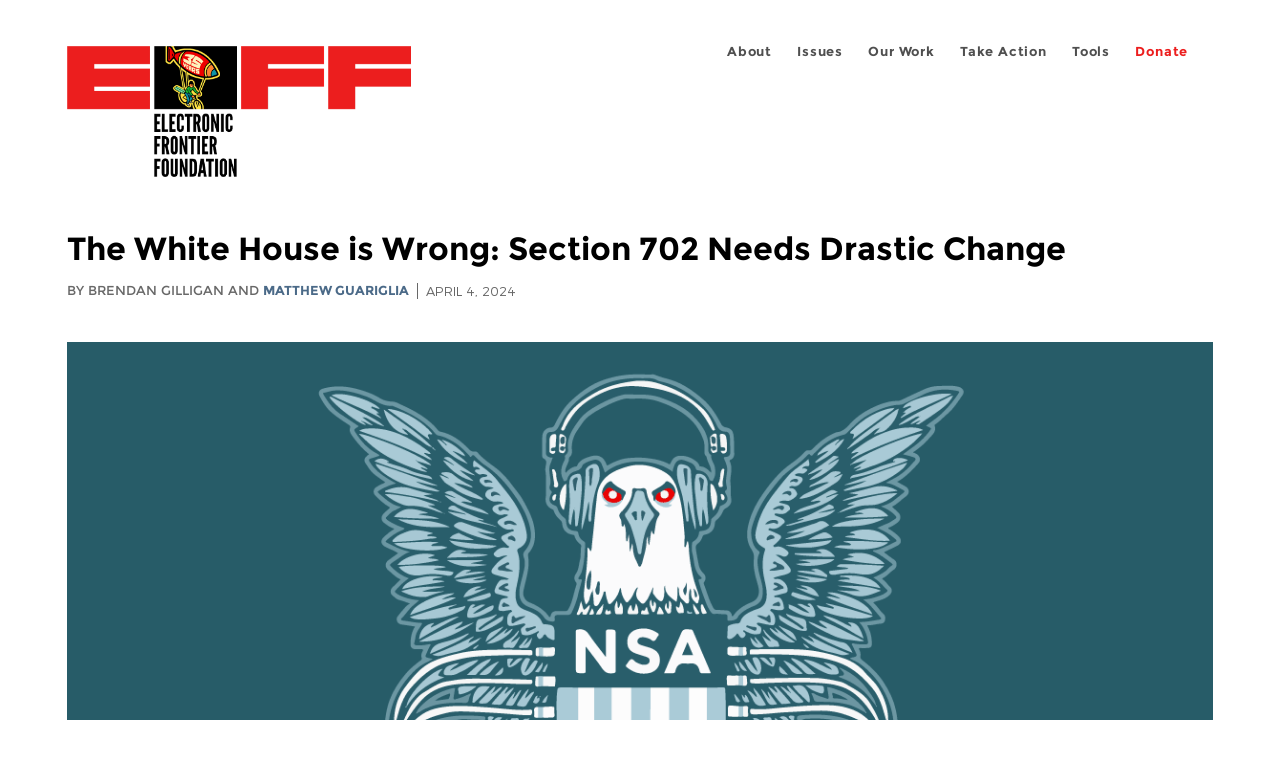

--- FILE ---
content_type: text/html; charset=utf-8
request_url: https://www.eff.org/pl/deeplinks/2024/04/white-house-wrong-section-702-needs-drastic-change
body_size: 14091
content:
<!DOCTYPE html>
  <!--[if IEMobile 7]><html class="no-js ie iem7" lang="en" dir="ltr"><![endif]-->
  <!--[if lte IE 6]><html class="no-js ie lt-ie9 lt-ie8 lt-ie7" lang="en" dir="ltr"><![endif]-->
  <!--[if (IE 7)&(!IEMobile)]><html class="no-js ie lt-ie9 lt-ie8" lang="en" dir="ltr"><![endif]-->
  <!--[if IE 8]><html class="no-js ie lt-ie9" lang="en" dir="ltr"><![endif]-->
  <!--[if (gte IE 9)|(gt IEMobile 7)]><html class="no-js ie" lang="en" dir="ltr" prefix="fb: http://ogp.me/ns/fb# og: http://ogp.me/ns#"><![endif]-->
  <!--[if !IE]><!--><html class="no-js" lang="en" dir="ltr" prefix="fb: http://ogp.me/ns/fb# og: http://ogp.me/ns#"><!--<![endif]-->
<head>
  <meta charset="utf-8" />
<meta name="author" content="Brendan Gilligan and Matthew Guariglia" />
<link href="https://www.eff.org/deeplinks/2024/04/white-house-wrong-section-702-needs-drastic-change" rel="alternate" hreflang="en" />
<link rel="shortcut icon" href="https://www.eff.org/sites/all/themes/frontier/favicon.ico" type="image/vnd.microsoft.icon" />
<link rel="profile" href="http://www.w3.org/1999/xhtml/vocab" />
<meta name="HandheldFriendly" content="true" />
<meta name="MobileOptimized" content="width" />
<meta http-equiv="cleartype" content="on" />
<link rel="apple-touch-icon-precomposed" href="https://www.eff.org/sites/all/themes/phoenix/apple-touch-icon-precomposed-114x114.png" sizes="114x114" />
<link rel="apple-touch-icon" href="https://www.eff.org/sites/all/themes/phoenix/apple-touch-icon.png" />
<link rel="apple-touch-icon-precomposed" href="https://www.eff.org/sites/all/themes/phoenix/apple-touch-icon-precomposed.png" />
<meta name="description" content="The SAFE Act is a bipartisan bill that may be our most realistic chance of reforming a dangerous NSA mass surveillance program that even the federal government’s privacy watchdog and the White House itself have acknowledged needs reform." />
<meta name="viewport" content="width=device-width" />
<link rel="canonical" href="https://www.eff.org/deeplinks/2024/04/white-house-wrong-section-702-needs-drastic-change" />
<meta name="generator" content="Drupal 7 (http://drupal.org)" />
<link rel="shortlink" href="https://www.eff.org/node/109489" />
<meta property="og:site_name" content="Electronic Frontier Foundation" />
<meta property="og:type" content="article" />
<meta property="og:title" content="The White House is Wrong: Section 702 Needs Drastic Change" />
<meta property="og:url" content="https://www.eff.org/deeplinks/2024/04/white-house-wrong-section-702-needs-drastic-change" />
<meta property="og:description" content="The SAFE Act is a bipartisan bill that may be our most realistic chance of reforming a dangerous NSA mass surveillance program that even the federal government’s privacy watchdog and the White House itself have acknowledged needs reform." />
<meta property="og:updated_time" content="2024-04-09T10:41:39-07:00" />
<meta property="og:image" content="https://www.eff.org/files/banner_library/NSA-eagle-2_0.png" />
<meta property="og:image:url" content="https://www.eff.org/files/banner_library/NSA-eagle-2_0.png" />
<meta property="og:image:secure_url" content="https://www.eff.org/files/banner_library/NSA-eagle-2_0.png" />
<meta property="og:image:type" content="image/png" />
<meta property="og:image:width" content="1200" />
<meta name="twitter:card" content="summary_large_image" />
<meta property="og:image:height" content="600" />
<meta name="twitter:site" content="@eff" />
<meta name="twitter:title" content="The White House is Wrong: Section 702 Needs Drastic Change" />
<meta name="twitter:description" content="The SAFE Act is a bipartisan bill that may be our most realistic chance of reforming a dangerous NSA mass surveillance program that even the federal government’s privacy watchdog and the White House" />
<meta name="twitter:image" content="https://www.eff.org/files/banner_library/NSA-eagle-2_0.png" />
<meta name="twitter:image:width" content="1200" />
<meta name="twitter:image:height" content="600" />
<meta property="article:publisher" content="https://www.facebook.com/eff" />
<meta property="article:published_time" content="2024-04-04T10:13:58-07:00" />
<meta property="article:modified_time" content="2024-04-09T10:41:39-07:00" />
<meta itemprop="name" content="The White House is Wrong: Section 702 Needs Drastic Change" />
<link rel="publisher" href="https://www.eff.org/" />
<meta itemprop="description" content="The SAFE Act is a bipartisan bill that may be our most realistic chance of reforming a dangerous NSA mass surveillance program that even the federal government’s privacy watchdog and the White House itself have acknowledged needs reform." />
<meta itemprop="image" content="https://www.eff.org/files/banner_library/NSA-eagle-2_0.png" />
  <title>The White House is Wrong: Section 702 Needs Drastic Change | Electronic Frontier Foundation</title>
  <link type="text/css" rel="stylesheet" href="https://www.eff.org/files/css/css_ys5BgHL2TNyP6_lBf6AQ-QeeC9qTVIuIwGCz7AJJrJA.css" media="all" />
<link type="text/css" rel="stylesheet" href="https://www.eff.org/files/css/css_V3McJKq84FPXUFuViKaKZOcc8gTSkV2_ZXfIfELkuN4.css" media="all" />
<link type="text/css" rel="stylesheet" href="https://www.eff.org/files/css/css_kfXT8fL-c5E_QEO-LhU1d_l-l9go4nrJP9_oScaLr1Y.css" media="all" />
  <script>/**
 * @licstart The following is the entire license notice for the JavaScript
 * code in this page.
 *
 * Copyright (C) 2026  Electronic Frontier Foundation.
 *
 * The JavaScript code in this page is free software: you can redistribute
 * it and/or modify it under the terms of the GNU General Public License
 * (GNU GPL) as published by the Free Software Foundation, either version 3
 * of the License, or (at your option) any later version.  The code is
 * distributed WITHOUT ANY WARRANTY; without even the implied warranty of
 * MERCHANTABILITY or FITNESS FOR A PARTICULAR PURPOSE.  See the GNU GPL
 * for more details.
 *
 * As additional permission under GNU GPL version 3 section 7, you may
 * distribute non-source (e.g., minimized or compacted) forms of that code
 * without the copy of the GNU GPL normally required by section 4, provided
 * you include this license notice and a URL through which recipients can
 * access the Corresponding Source.
 *
 * @licend The above is the entire license notice for the JavaScript code
 * in this page.
 */
</script>
<script src="https://www.eff.org/files/js/js_qd8BaywA4mj4edyGLb52Px4-BwFqScI7dgPymNmaueA.js"></script>
<script src="https://www.eff.org/files/js/js_x2A4oj9_rCj5CWR_dGMHrobZW14ZVI9ruZKCDG7yyfM.js"></script>
<script src="https://www.eff.org/files/js/js_JnnBhcU_450W0hhr3R7PfHUC5xfoYmomQmnxDctMkS0.js"></script>
<script src="https://www.eff.org/files/js/js_g7t6BFiX3T9qjjMlQee69jfHL0muKHZPePq_j6OMDUA.js"></script>
<script src="https://www.eff.org/files/js/js_md9Q2Jg7iRdKo7Pq1Q7w1ueSSXHtr0mwNXdcBC7uaHU.js"></script>
<script>jQuery.extend(Drupal.settings, {"basePath":"\/","pathPrefix":"","setHasJsCookie":0,"lightbox2":{"rtl":"0","file_path":"\/(\\w\\w\/)public:\/","default_image":"\/sites\/all\/modules\/contrib\/lightbox2\/images\/brokenimage.jpg","border_size":10,"font_color":"000","box_color":"fff","top_position":"","overlay_opacity":"0.8","overlay_color":"000","disable_close_click":1,"resize_sequence":0,"resize_speed":10,"fade_in_speed":300,"slide_down_speed":10,"use_alt_layout":1,"disable_resize":0,"disable_zoom":1,"force_show_nav":0,"show_caption":1,"loop_items":1,"node_link_text":"","node_link_target":0,"image_count":"","video_count":"","page_count":"","lite_press_x_close":"press \u003Ca href=\u0022#\u0022 onclick=\u0022hideLightbox(); return FALSE;\u0022\u003E\u003Ckbd\u003Ex\u003C\/kbd\u003E\u003C\/a\u003E to close","download_link_text":"","enable_login":false,"enable_contact":false,"keys_close":"c x 27","keys_previous":"p 37","keys_next":"n 39","keys_zoom":"z","keys_play_pause":"32","display_image_size":"original","image_node_sizes":"()","trigger_lightbox_classes":"","trigger_lightbox_group_classes":"","trigger_slideshow_classes":"","trigger_lightframe_classes":"","trigger_lightframe_group_classes":"","custom_class_handler":0,"custom_trigger_classes":"","disable_for_gallery_lists":true,"disable_for_acidfree_gallery_lists":true,"enable_acidfree_videos":true,"slideshow_interval":5000,"slideshow_automatic_start":true,"slideshow_automatic_exit":true,"show_play_pause":true,"pause_on_next_click":false,"pause_on_previous_click":true,"loop_slides":false,"iframe_width":600,"iframe_height":400,"iframe_border":1,"enable_video":0,"useragent":"Mozilla\/5.0 (Windows NT 5.1; rv:5.0) Gecko\/20100101 Firefox\/5.0"},"responsive_menus":[{"selectors":"#header-sls-menu","container":"body","trigger_txt":"\u003Cspan class=\u0022mean-burger\u0022 \/\u003E\u003Cspan class=\u0022mean-burger\u0022 \/\u003E\u003Cspan class=\u0022mean-burger\u0022 \/\u003E","close_txt":"X","close_size":"18px","position":"right","media_size":"480","show_children":"1","expand_children":"0","expand_txt":"+","contract_txt":"-","remove_attrs":"1","responsive_menus_style":"mean_menu"}],"urlIsAjaxTrusted":{"\/search\/site":true},"piwikNoscript":{"image":"\u003Cimg style=\u0022position: absolute\u0022 src=\u0022https:\/\/anon-stats.eff.org\/js\/?idsite=1\u0026amp;rec=1\u0026amp;url=https%3A\/\/www.eff.org\/deeplinks\/2024\/04\/white-house-wrong-section-702-needs-drastic-change\u0026amp;action_name=\u0026amp;urlref=\u0026amp;dimension2=blog\u0026amp;dimension3=109489\u0026amp;cvar=%7B%221%22%3A%5B%22author%22%2C%221102%22%5D%2C%222%22%3A%5B%22author%22%2C%22947%22%5D%7D\u0022 width=\u00220\u0022 height=\u00220\u0022 alt=\u0022\u0022 \/\u003E"}});</script>
</head>
<body class="html not-front not-logged-in page-node page-node- page-node-109489 node-type-blog long-read-share-links  i18n-en section-deeplinks no-secondary-nav right-sidebar">
  <a href="#main-content" class="element-invisible element-focusable">Skip to main content</a>
    
<div id="mobile-nav" class="navigation">
  <div>
    <div class="panel-pane pane-main-nav-menu">
            <ul class="menu"><li class=""><a href="/about">About</a><ul class="menu"><li class="first leaf"><a href="/about/contact">Contact</a></li>
<li class="leaf"><a href="/press/contact">Press</a></li>
<li class="leaf"><a href="/about/staff" title="Details and contact information for the EFF&#039;s staff">People</a></li>
<li class="leaf"><a href="/about/opportunities">Opportunities</a></li>
<li class="last leaf"><a href="/35" title="">EFF&#039;s 35th Anniversary</a></li>
</ul></li>
<li class=""><a href="/work">Issues</a><ul class="menu"><li class="first leaf"><a href="/issues/free-speech">Free Speech</a></li>
<li class="leaf"><a href="/issues/privacy">Privacy</a></li>
<li class="leaf"><a href="/issues/innovation">Creativity and Innovation</a></li>
<li class="leaf"><a href="/issues/transparency">Transparency</a></li>
<li class="leaf"><a href="/issues/international">International</a></li>
<li class="last leaf"><a href="/issues/security">Security</a></li>
</ul></li>
<li class=""><a href="/updates">Our Work</a><ul class="menu"><li class="first leaf"><a href="/deeplinks">Deeplinks Blog</a></li>
<li class="leaf"><a href="/updates?type=press_release">Press Releases</a></li>
<li class="leaf"><a href="https://www.eff.org/events/list?type=event&amp;type=event" title="">Events</a></li>
<li class="leaf"><a href="/pages/legal-cases" title="">Legal Cases</a></li>
<li class="leaf"><a href="/updates?type=whitepaper">Whitepapers</a></li>
<li class="leaf"><a href="https://www.eff.org/how-to-fix-the-internet-podcast" title="">Podcast</a></li>
<li class="last leaf"><a href="https://www.eff.org/about/annual-reports-and-financials" title="">Annual Reports</a></li>
</ul></li>
<li class=""><a href="https://act.eff.org/">Take Action</a><ul class="menu"><li class="first leaf"><a href="https://act.eff.org/">Action Center</a></li>
<li class="leaf"><a href="https://efa.eff.org" title="">Electronic Frontier Alliance</a></li>
<li class="last leaf"><a href="/about/opportunities/volunteer">Volunteer</a></li>
</ul></li>
<li class=""><a href="/pages/tools">Tools</a><ul class="menu"><li class="first leaf"><a href="https://www.eff.org/pages/privacy-badger" title="">Privacy Badger</a></li>
<li class="leaf"><a href="https://www.eff.org/pages/surveillance-self-defense" title="">Surveillance Self-Defense</a></li>
<li class="leaf"><a href="https://www.eff.org/pages/certbot" title="">Certbot</a></li>
<li class="leaf"><a href="https://www.eff.org/pages/atlas-surveillance" title="">Atlas of Surveillance</a></li>
<li class="leaf"><a href="https://www.eff.org/pages/cover-your-tracks" title="">Cover Your Tracks</a></li>
<li class="leaf"><a href="https://sls.eff.org/" title="">Street Level Surveillance</a></li>
<li class="last leaf"><a href="/pages/apkeep" title="">apkeep</a></li>
</ul></li>
<li class=""><a href="https://supporters.eff.org/donate/join-eff-today" title="Donate to EFF">Donate</a><ul class="menu"><li class="first leaf"><a href="https://supporters.eff.org/donate/join-eff-today">Donate to EFF</a></li>
<li class="leaf"><a href="/givingsociety" title="">Giving Societies</a></li>
<li class="leaf"><a href="https://shop.eff.org">Shop</a></li>
<li class="leaf"><a href="https://www.eff.org/thanks#organizational_members" title="">Sponsorships</a></li>
<li class="leaf"><a href="https://www.eff.org/pages/other-ways-give-and-donor-support" title="">Other Ways to Give</a></li>
<li class="last leaf"><a href="/pages/membership-faq" title="Frequently Asked Questions and other information about EFF Memberships.">Membership FAQ</a></li>
</ul></li>
<li class=""><a href="https://supporters.eff.org/donate/site-m--h" title="Donate to EFF">Donate</a><ul class="menu"><li class="first leaf"><a href="https://supporters.eff.org/donate/site-m--h">Donate to EFF</a></li>
<li class="leaf"><a href="https://shop.eff.org" title="">Shop</a></li>
<li class="last leaf"><a href="https://www.eff.org/pages/other-ways-give-and-donor-support" title="">Other Ways to Give</a></li>
</ul></li>
</ul>    </div>
  </div>
  <hr/>
  <div id="mobile-signup">
    Email updates on news, actions,<br/>
    and events in your area.
  </div>
  <div id="mobile-signup-button">
    <a  href="https://eff.org/signup">Join EFF Lists</a>
  </div>
  <div id="mobile-footer-bottom">
    <div class="panel-pane pane-block pane-menu-menu-footer-bottom">
            <ul class="menu"><li class="first leaf"><a href="/copyright">Copyright (CC BY)</a></li>
<li class="leaf"><a href="/pages/trademark-and-brand-usage-policy" title="Trademark and Brand Usage Policy">Trademark</a></li>
<li class="leaf"><a href="/policy">Privacy Policy</a></li>
<li class="last leaf"><a href="/thanks">Thanks</a></li>
</ul>    </div>
  </div>
</div>

<div id="masthead-mobile-wrapper">
  <div id="masthead-mobile">
    <div class="branding">
      <div class="panel-pane pane-page-site-name">
            <a href="/">Electronic Frontier Foundation</a>    </div>
    </div>

    <div class="hamburger"></div>

    <div class="donate">
      <a href="https://supporters.eff.org/donate/site-m--m">Donate</a>
    </div>
  </div>
</div>

<div id="site_banner">
  </div>

<header id="header">
  <div id="page">
    <div id="masthead-wrapper">
      <div id="masthead">
        <div class="branding">
          <div class="panel-pane pane-page-site-name">
            <a href="/">Electronic Frontier Foundation</a>    </div>
        </div>
        <div id="main-menu-nav" class="navigation">
          <div>
            <div class="panel-pane pane-main-nav-menu">
            <ul class="menu"><li class=""><a href="/about">About</a><ul class="menu"><li class="first leaf"><a href="/about/contact">Contact</a></li>
<li class="leaf"><a href="/press/contact">Press</a></li>
<li class="leaf"><a href="/about/staff" title="Details and contact information for the EFF&#039;s staff">People</a></li>
<li class="leaf"><a href="/about/opportunities">Opportunities</a></li>
<li class="last leaf"><a href="/35" title="">EFF&#039;s 35th Anniversary</a></li>
</ul></li>
<li class=""><a href="/work">Issues</a><ul class="menu"><li class="first leaf"><a href="/issues/free-speech">Free Speech</a></li>
<li class="leaf"><a href="/issues/privacy">Privacy</a></li>
<li class="leaf"><a href="/issues/innovation">Creativity and Innovation</a></li>
<li class="leaf"><a href="/issues/transparency">Transparency</a></li>
<li class="leaf"><a href="/issues/international">International</a></li>
<li class="last leaf"><a href="/issues/security">Security</a></li>
</ul></li>
<li class=""><a href="/updates">Our Work</a><ul class="menu"><li class="first leaf"><a href="/deeplinks">Deeplinks Blog</a></li>
<li class="leaf"><a href="/updates?type=press_release">Press Releases</a></li>
<li class="leaf"><a href="https://www.eff.org/events/list?type=event&amp;type=event" title="">Events</a></li>
<li class="leaf"><a href="/pages/legal-cases" title="">Legal Cases</a></li>
<li class="leaf"><a href="/updates?type=whitepaper">Whitepapers</a></li>
<li class="leaf"><a href="https://www.eff.org/how-to-fix-the-internet-podcast" title="">Podcast</a></li>
<li class="last leaf"><a href="https://www.eff.org/about/annual-reports-and-financials" title="">Annual Reports</a></li>
</ul></li>
<li class=""><a href="https://act.eff.org/">Take Action</a><ul class="menu"><li class="first leaf"><a href="https://act.eff.org/">Action Center</a></li>
<li class="leaf"><a href="https://efa.eff.org" title="">Electronic Frontier Alliance</a></li>
<li class="last leaf"><a href="/about/opportunities/volunteer">Volunteer</a></li>
</ul></li>
<li class=""><a href="/pages/tools">Tools</a><ul class="menu"><li class="first leaf"><a href="https://www.eff.org/pages/privacy-badger" title="">Privacy Badger</a></li>
<li class="leaf"><a href="https://www.eff.org/pages/surveillance-self-defense" title="">Surveillance Self-Defense</a></li>
<li class="leaf"><a href="https://www.eff.org/pages/certbot" title="">Certbot</a></li>
<li class="leaf"><a href="https://www.eff.org/pages/atlas-surveillance" title="">Atlas of Surveillance</a></li>
<li class="leaf"><a href="https://www.eff.org/pages/cover-your-tracks" title="">Cover Your Tracks</a></li>
<li class="leaf"><a href="https://sls.eff.org/" title="">Street Level Surveillance</a></li>
<li class="last leaf"><a href="/pages/apkeep" title="">apkeep</a></li>
</ul></li>
<li class=""><a href="https://supporters.eff.org/donate/join-eff-today" title="Donate to EFF">Donate</a><ul class="menu"><li class="first leaf"><a href="https://supporters.eff.org/donate/join-eff-today">Donate to EFF</a></li>
<li class="leaf"><a href="/givingsociety" title="">Giving Societies</a></li>
<li class="leaf"><a href="https://shop.eff.org">Shop</a></li>
<li class="leaf"><a href="https://www.eff.org/thanks#organizational_members" title="">Sponsorships</a></li>
<li class="leaf"><a href="https://www.eff.org/pages/other-ways-give-and-donor-support" title="">Other Ways to Give</a></li>
<li class="last leaf"><a href="/pages/membership-faq" title="Frequently Asked Questions and other information about EFF Memberships.">Membership FAQ</a></li>
</ul></li>
<li class=""><a href="https://supporters.eff.org/donate/site-m--h" title="Donate to EFF">Donate</a><ul class="menu"><li class="first leaf"><a href="https://supporters.eff.org/donate/site-m--h">Donate to EFF</a></li>
<li class="leaf"><a href="https://shop.eff.org" title="">Shop</a></li>
<li class="last leaf"><a href="https://www.eff.org/pages/other-ways-give-and-donor-support" title="">Other Ways to Give</a></li>
</ul></li>
</ul>    </div>
          </div>
          <div id="search-box">
                      </div>
        </div>
      </div>
    </div>
  </div>
</header>

<noscript>
  <div class="primary-nav-nojs">
  </div>
</noscript>

<!-- See if there's anything above the banner -->
  <div class="above-banner">
    <div class="panel-pane pane-page-title">
            <h1>The White House is Wrong: Section 702 Needs Drastic Change</h1>
    </div>
<div class="panel-pane pane-eff-content-type">
            DEEPLINKS BLOG    </div>
<div class="panel-pane pane-eff-author">
            <div class="byline">By Brendan Gilligan and <a href="/about/staff/dr-matthew-guariglia-0">Matthew Guariglia</a></div><div class="date">April 4, 2024</div>    </div>
  </div>

<!-- See if there's anything in the banner -->
  <div class="banner-wrapper">
    <div class="panel-pane pane-banner  column">
            <div class="banner"><img src="https://www.eff.org/files/banner_library/NSA-eagle-2_0.png" alt="" /></div>    </div>
  </div>

  <div id="main-content">
    <div id="breadcrumb">
          </div>

          <div class="main-column">
            <div class="panel-pane pane-page-title">
            <h1>The White House is Wrong: Section 702 Needs Drastic Change</h1>
    </div>
<div class="panel-pane pane-page-content">
            
<div class="long-read">
    <div class="onecol column content-wrapper">
      <div class="panel-pane pane-eff-share-blog mobile">
            <div class="share-links">
  <strong>Share It</strong>
  
  <a class="share-mastodon" href="https://mastodonshare.com/?text&url=https://www.eff.org/deeplinks/2024/04/white-house-wrong-section-702-needs-drastic-change" target="_blank" ><span class="element-invisible">Share on Mastodon</span><i></i></a>
  <a class="share-twitter" href="https://twitter.com/intent/tweet?text=The%20White%20House%20is%20Wrong%3A%20Section%20702%20Needs%20Drastic%20Change&amp;url=https%3A//www.eff.org/deeplinks/2024/04/white-house-wrong-section-702-needs-drastic-change&amp;via=eff&amp;related=eff" target="_blank" title="Share on Twitter"><span class="element-invisible">Share on Twitter</span><i></i></a>
  <a class="share-facebook" href="https://www.facebook.com/share.php?u=https%3A//www.eff.org/deeplinks/2024/04/white-house-wrong-section-702-needs-drastic-change&amp;title=The%20White%20House%20is%20Wrong%3A%20Section%20702%20Needs%20Drastic%20Change" target="_blank" title="Share on Facebook"><span class="element-invisible">Share on Facebook</span><i></i></a>
  <a class="share-clipboard disabled" href="https://www.eff.org/deeplinks/2024/04/white-house-wrong-section-702-needs-drastic-change" title="Copy to clipboard"><span class="element-invisible">Copy link</span><i></i></a>
  <div style="clear: both"></div>
</div>    </div>
    </div>

    <div class="onecol column content-banner">
      <div class="panel-pane pane-entity-field pane-node-field-banner-graphic">
            <div class="field field--name-field-banner-graphic field--type-image field--label-hidden"><div class="field__items"><div class="field__item even"><img src="https://www.eff.org/files/styles/resized_banner/public/banner_library/NSA-eagle-2_0.png?itok=7jkjL-ta" width="1200" height="600" alt="" /></div></div></div>    </div>
    </div>

    <div class="onecol column content-wrapper">
      <div class="column main-content">
        <div class="panel-pane pane-entity-view pane-node">
            <article role="article" class="node node--blog node--promoted node--full node--blog--full">
  
  
  <div class="node__content">
    <div class="eff-translation-links"></div><div class="field field--name-body field--type-text-with-summary field--label-hidden"><div class="field__items"><div class="field__item even"><p><span>With </span><a href="https://www.eff.org/702-spying"><span>Section 702 of the Foreign Intelligence Surveillance Act</span></a><span> set to expire later this month, the White House recently released a </span><a href="https://www.eff.org/document/702-white-house-4-pager"><span>memo</span></a><span> objecting to the </span><a href="https://www.congress.gov/bill/118th-congress/senate-bill/3961/text?s=9&amp;r=2&amp;q=%7B%22search%22%3A%22safe+act%22%7D"><span>SAFE Act</span></a><span>—legislation introduced by Senators Dick Durbin and Mike Lee that would reauthorize Section 702 with some reforms. The White House is wrong. SAFE is a bipartisan bill that may be our most realistic chance of reforming a dangerous NSA mass surveillance program that even </span><a href="https://www.eff.org/deeplinks/2023/09/federal-governments-privacy-watchdog-concedes-702-must-change"><span>the federal government’s privacy watchdog</span></a><span> and </span><a href="https://www.reuters.com/world/us/white-house-recommends-scaling-back-fbi-authority-under-intelligence-act-2023-07-31/"><span>the White House itself</span></a><span> have acknowledged needs reform. <br /></span></p>
<p><a href="https://www.eff.org/deeplinks/2024/03/safe-act-two-steps-forward-one-step-back"><span>As we’ve written</span></a><span>, the SAFE Act does not go nearly far enough in protecting us from the warrantless surveillance the government now conducts under Section 702. But, with surveillance hawks in the government pushing for a reauthorization of their favorite national security law without </span><i><span>any </span></i><span>meaningful reforms, the SAFE Act might be privacy and civil liberties advocates’ best hope for imposing some checks upon Section 702.</span></p>
<p><span>Section 702 is a serious threat to the privacy of those in the United States. It authorizes the collection of overseas communications for national security purposes, and, in a globalized world, this allows the government to collect a massive amount of Americans’ communications. As Section 702 is currently written, intelligence agencies and domestic law enforcement have </span><a href="https://www.eff.org/pages/backdoor-search"><span>backdoor, warrantless access</span></a><span> to millions of communications from people with clear constitutional rights. <br /></span></p>
<p><span>The White House objects to the SAFE Act’s two major reforms. The first requires the government to obtain court approval before accessing the content of communications for people in the United States which have been hoovered up and stored in Section 702 databases—just like police have to do to read your letters or emails. The SAFE Act’s second reform closes the “data broker loophole” by largely prohibiting the government from purchasing personal data they would otherwise need a warrant to collect. While the White House memo is just the latest attempt to </span><a href="https://www.eff.org/deeplinks/2023/09/dont-fall-intelligence-communitys-monster-week-justifications"><span>scare lawmakers</span></a><span> into reauthorizing Section 702, it omits important context and distorts the key SAFE Act amendments’ effects</span></p>
<p><span>The</span><a href="https://www.eff.org/deeplinks/2023/07/deja-vu-fbi-proves-again-it-cant-be-trusted-section-702"> <span>government</span></a><a href="https://www.eff.org/deeplinks/2023/04/internal-documents-show-how-little-fbi-did-correct-misuse-section-702-databases"> <span>has</span> <span>repeatedly</span></a><a href="https://www.eff.org/document/october-3-2011-fisc-opinion-holding-nsa-surveillance-unconstitutional"> <span>abused</span></a><span> Section 702 by searching its databases for Americans’ communications. Every time, the government claims it has learned from its mistakes and won’t repeat them, only for another abuse to come to light years later. The government asks you to</span><a href="https://www.justice.gov/opa/speech/assistant-attorney-general-matthew-g-olsen-delivers-remarks-brookings-institution-section"> <span>trust it</span></a><span> with the enormously powerful surveillance tool that is Section 702—but it has proven unworthy of that trust.</span></p>
<h3><b>The Government Should Get Judicial Approval Before Accessing Americans’ Communications</b></h3>
<p><span>Requiring the government to obtain judicial approval before it can access the communications of Americans and those in the United States is a necessary, minimum protection against Section 702’s warrantless surveillance. Because Section 702 does not require safeguards of particularity and probable cause when the government initially collects communications, it is essential to require the government to at least convince a judge that there is a justification before the </span><a href="https://www.eff.org/deeplinks/2023/06/foreign-intelligence-surveillance-court-has-made-mockery-constitutional-right"><span>“separate Fourth Amendment event”</span></a><span> of the government accessing the communications of Americans it has collected. <br /></span></p>
<p><span>The White House’s memo claims that the government shouldn’t need to get court approval to access communications of Americans that were “lawfully obtained” under Section 702. But this ignores the fundamental differences between Section 702 and other surveillance. Intelligence agencies and law enforcement don’t get to play “finders keepers” with our communications just because they have a pre-existing program that warrantlessly vacuums them all up.</span></p>
<p><span>The SAFE Act has exceptions from its general requirement of court approval for emergencies, consent, and—for malicious software—“defensive cybersecurity queries.” While the White House memo claims these are “dangerously narrow,” exigency and consent are longstanding, well-developed exceptions to the Fourth Amendment’s warrant requirement. And the SAFE Act gives the government even more leeway than the Fourth Amendment ordinarily does in also excluding “defensive cybersecurity queries” from its requirement of judicial approval. <br /></span></p>
<h3><b>The Government Shouldn’t Be Able to Buy What It Would Otherwise Need a Warrant to Collect</b></h3>
<p><span>The SAFE Act properly imposes broad restrictions upon the government’s ability to purchase data—because way too much of our data is available for the government to purchase. Both the </span><a href="https://arstechnica.com/tech-policy/2023/03/fbi-finally-admits-to-buying-location-data-on-americans-horrifying-experts/"><span>FBI</span></a><span> and </span><a href="https://www.nytimes.com/2024/01/25/us/politics/nsa-internet-privacy-warrant.html"><span>NSA</span></a><span> have acknowledged knowingly buying data on Americans. As we’ve written many times, the commercially available information that the government purchases </span><a href="https://www.eff.org/issues/location-data-brokers"><span>can</span></a> <a href="https://www.eff.org/deeplinks/2022/08/inside-fog-data-science-secretive-company-selling-mass-surveillance-local-police"><span>be</span></a> <a href="https://www.eff.org/deeplinks/2022/06/what-fog-data-science-why-surveillance-company-so-dangerous"><span>very</span></a> <a href="https://www.eff.org/deeplinks/2022/08/fog-revealed-guided-tour-how-cops-can-browse-your-location-data"><span>revealing</span></a> <a href="https://www.eff.org/deeplinks/2021/07/data-brokers-are-problem"><span>about</span></a> <a href="https://www.eff.org/deeplinks/2022/05/safegraphs-disingenuous-claims-about-location-data-mask-dangerous-industry"><span>our</span></a> <a href="https://www.eff.org/deeplinks/2022/07/congress-probes-how-location-data-brokers-threaten-reproductive-privacy"><span>most</span></a> <a href="https://www.eff.org/deeplinks/2024/02/sen-wyden-exposes-data-brokers-selling-location-data-anti-abortion-groups-target"><span>intimate</span></a><span>, </span><a href="https://www.eff.org/deeplinks/2021/08/illinois-bought-invasive-phone-location-data-banned-broker-safegraph"><span>private</span></a> <a href="https://www.eff.org/deeplinks/2020/01/grindr-and-okcupid-sell-your-data-twitters-mopub-real-problem"><span>communications</span></a> <a href="https://www.eff.org/deeplinks/2022/08/how-ad-tech-became-cop-spy-tech"><span>and</span></a> <a href="https://www.eff.org/deeplinks/2021/11/data-broker-veraset-gave-bulk-device-level-gps-data-dc-government"><span>associations</span></a><span>. The </span><a href="https://www.dni.gov/files/ODNI/documents/assessments/ODNI-Declassified-Report-on-CAI-January2022.pdf"><span>Director of National Intelligence’s own report</span></a><span> on government purchases of commercially available information recognizes this data can be “misused to pry into private lives, ruin reputations, and cause emotional distress and threaten the safety of individuals.” This report also recognizes that this data can “disclose, for example, the detailed movements and associations of individuals and groups, revealing political, religious, travel, and speech activities.” <br /></span></p>
<p><span>The SAFE Act would go a significant way towards closing the “data broker loophole” that the government has been exploiting. Contrary to the White House’s argument that Section 702 reauthorization is “not the vehicle” for protecting Americans’ data privacy, closing the “data broker loophole” goes hand-in-hand with putting crucial guardrails upon Section 702 surveillance: the necessary reform of requiring court approval for government access to Americans’ communications is undermined if the government is able to warrantlessly collect revealing information about Americans some other way.  <br /></span></p>
<p><span>The White House further objects that the SAFE Act does not address data purchases by other countries and nongovernmental entities, but this misses the point. </span><a href="https://www.eff.org/deeplinks/2019/06/effs-recommendations-consumer-data-privacy-laws"><span>The best way Congress can protect Americans’ data privacy from these entities and others is to pass comprehensive data privacy regulation</span></a><span>. But, in the context of Section 702 reauthorization, the government is effectively asking for special surveillance permissions for itself, that its surveillance continue to be subjected to minimal oversight while other other countries’ surveillance practices are regulated. (</span><a href="https://www.eff.org/deeplinks/2024/03/5-big-unanswered-questions-about-tiktok-bill"><span>This has been a pattern as of late</span></a><span>.) The Fourth Amendment prohibits intelligence agencies and law enforcement from giving themselves the prerogative to invade our privacy.  </span></p>

</div></div></div>  </div>

          </article>
    </div>
<div class="panel-pane pane-entity-field pane-node-field-issue">
          <h2 class="pane-title">Related Issues</h2>
        <div class="field field--name-field-issue field--type-taxonomy-term-reference field--label-hidden"><div class="field__items"><div class="field__item even"><a href="/nsa-spying">NSA Spying</a></div></div></div>    </div>
<div class="panel-pane pane-eff-share-blog mobile">
            <div class="share-links">
  <strong>Share It</strong>
  
  <a class="share-mastodon" href="https://mastodonshare.com/?text&url=https://www.eff.org/deeplinks/2024/04/white-house-wrong-section-702-needs-drastic-change" target="_blank" ><span class="element-invisible">Share on Mastodon</span><i></i></a>
  <a class="share-twitter" href="https://twitter.com/intent/tweet?text=The%20White%20House%20is%20Wrong%3A%20Section%20702%20Needs%20Drastic%20Change&amp;url=https%3A//www.eff.org/deeplinks/2024/04/white-house-wrong-section-702-needs-drastic-change&amp;via=eff&amp;related=eff" target="_blank" title="Share on Twitter"><span class="element-invisible">Share on Twitter</span><i></i></a>
  <a class="share-facebook" href="https://www.facebook.com/share.php?u=https%3A//www.eff.org/deeplinks/2024/04/white-house-wrong-section-702-needs-drastic-change&amp;title=The%20White%20House%20is%20Wrong%3A%20Section%20702%20Needs%20Drastic%20Change" target="_blank" title="Share on Facebook"><span class="element-invisible">Share on Facebook</span><i></i></a>
  <a class="share-clipboard disabled" href="https://www.eff.org/deeplinks/2024/04/white-house-wrong-section-702-needs-drastic-change" title="Copy to clipboard"><span class="element-invisible">Copy link</span><i></i></a>
  <div style="clear: both"></div>
</div>    </div>
<div class="panel-pane pane-custom pane-1">
            <div data-form-id="6e937ff0-816d-f011-bec2-00224804004a" data-form-api-url="https://public-usa.mkt.dynamics.com/api/v1.0/orgs/94400758-7964-ef11-a66d-6045bd003934/landingpageforms" data-cached-form-url="https://assets-usa.mkt.dynamics.com/94400758-7964-ef11-a66d-6045bd003934/digitalassets/forms/6e937ff0-816d-f011-bec2-00224804004a"></div>
        <script src="https://cxppusa1formui01cdnsa01-endpoint.azureedge.net/usa/FormLoader/FormLoader.bundle.js"></script>

    </div>
<div class="panel-pane pane-views-panes pane-blog-related-content-panel-pane-1">
          <h2 class="pane-title">Related Updates</h2>
        <div class="view view-blog-related-content view-id-blog_related_content view-display-id-panel_pane_1 teaser-feed view-dom-id-f63f394d24a46a95849f0e1d16e6cab7">
        
  
  
      <div class="view-content">
        <div class="views-row views-row-1 views-row-odd views-row-first">
    <article role="article" class="node node--blog node--promoted node-teaser node--teaser node--blog--teaser">
      <header>
      <div class="field field--name-field-banner-graphic field--type-image field--label-hidden"><div class="field__items"><div class="field__item even"><div class="teaser-thumbnail"><a href="/deeplinks/2025/10/eff-and-other-organizations-keep-key-intelligence-positions-senate-confirmed"><img src="https://www.eff.org/files/styles/teaser/public/banner_library/flag-surveillance-color.jpg?itok=vudpak9F" width="500" height="250" alt="US flag with spying eyes for stars" /></a></div></div></div></div><div class="node-content-type-byline blog"><a href="/updates?type=blog">Deeplinks Blog</a>
<span class="node-author"> by <a href="/about/staff/dr-matthew-guariglia-0">Matthew Guariglia</a></span>
<span class="node-date"> | October 8, 2025</span>
</div>              <h3 class="node__title"><a href="/deeplinks/2025/10/eff-and-other-organizations-keep-key-intelligence-positions-senate-confirmed" rel="bookmark">EFF and Other Organizations: Keep Key Intelligence Positions Senate Confirmed</a></h3>
            
    </header>
  
  
  <div class="node__content">
    <div class="eff-translation-links"></div><div class="field field--name-body field--type-text-with-summary field--label-hidden"><div class="field__items"><div class="field__item even">In a joint letter to the ranking members of the House and Senate intelligence committees, EFF has joined with 20 other organizations, including the ACLU, Brennan Center, CDT, Asian Americans Advancing Justice, and Demand Progress, to express opposition to a rule change that would seriously weaken accountability in the intelligence community.</div></div></div>  </div>

          </article>
  </div>
  <div class="views-row views-row-2 views-row-even">
    <article role="article" class="node node--blog node--promoted node-teaser node--teaser node--blog--teaser">
      <header>
      <div class="field field--name-field-banner-graphic field--type-image field--label-hidden"><div class="field__items"><div class="field__item even"><div class="teaser-thumbnail"><a href="/deeplinks/2025/01/victory-federal-court-finally-rules-backdoor-searches-702-data-unconstitutional"><img src="https://www.eff.org/files/styles/teaser/public/banner_library/nationalsecurity_banner-2_0.png?itok=2hZzJVOK" width="500" height="250" alt="An NSA employee sits at a screen monitoring international communications" title="Section 702" /></a></div></div></div></div><div class="node-content-type-byline blog"><a href="/updates?type=blog">Deeplinks Blog</a>
<span class="node-author"> by <a href="/about/staff/andrew-crocker">Andrew Crocker</a>, <a href="/about/staff/dr-matthew-guariglia-0">Matthew Guariglia</a></span>
<span class="node-date"> | January 22, 2025</span>
</div>              <h3 class="node__title"><a href="/deeplinks/2025/01/victory-federal-court-finally-rules-backdoor-searches-702-data-unconstitutional" rel="bookmark">VICTORY! Federal Court (Finally) Rules Backdoor Searches of 702 Data Unconstitutional</a></h3>
            
    </header>
  
  
  <div class="node__content">
    <div class="eff-translation-links"></div><div class="field field--name-body field--type-text-with-summary field--label-hidden"><div class="field__items"><div class="field__item even">In a landmark ruling, a federal district court held that backdoor searches of databases full of Americans’ private communications collected under Section 702 ordinarily require a warrant. Congress should uphold its responsibility to protect civil rights and civil liberties by refusing to renew Section 702 absent a number of necessary reforms.</div></div></div>  </div>

          </article>
  </div>
  <div class="views-row views-row-3 views-row-odd">
    <article role="article" class="node node--blog node--promoted node-teaser node--teaser node--blog--teaser">
      <header>
      <div class="field field--name-field-banner-graphic field--type-image field--label-hidden"><div class="field__items"><div class="field__item even"><div class="teaser-thumbnail"><a href="/deeplinks/2024/11/nsa-surveillance-and-section-702-fisa-2024-year-review"><img src="https://www.eff.org/files/styles/teaser/public/banner_library/2024-review-1c.jpg?itok=uHLgDQ5L" width="500" height="250" alt="2024 Year In Review Banner" /></a></div></div></div></div><div class="node-content-type-byline blog"><a href="/updates?type=blog">Deeplinks Blog</a>
<span class="node-author"> by <a href="/about/staff/dr-matthew-guariglia-0">Matthew Guariglia</a></span>
<span class="node-date"> | December 28, 2024</span>
</div>              <h3 class="node__title"><a href="/deeplinks/2024/11/nsa-surveillance-and-section-702-fisa-2024-year-review" rel="bookmark">NSA Surveillance and Section 702 of FISA: 2024 in Review</a></h3>
            
    </header>
  
  
  <div class="node__content">
    <div class="eff-translation-links"></div><div class="field field--name-body field--type-text-with-summary field--label-hidden"><div class="field__items"><div class="field__item even"><p>Mass surveillance authority Section 702 of FISA, which allows the government to collect international communications, many of which happen to have one side in the United States, has been renewed several times since its creation with the passage of the 2008 FISA Amendments Act. This law has been an incessant...</p></div></div></div>  </div>

          </article>
  </div>
  <div class="views-row views-row-4 views-row-even">
    <article role="article" class="node node--blog node--promoted node-teaser node--teaser node--blog--teaser">
      <header>
      <div class="field field--name-field-banner-graphic field--type-image field--label-hidden"><div class="field__items"><div class="field__item even"><div class="teaser-thumbnail"><a href="/deeplinks/2024/10/can-government-read-my-text-messages"><img src="https://www.eff.org/files/styles/teaser/public/banner_library/og-governmenttexts.jpg?itok=ev-GWMz0" width="500" height="250" alt="A shadowy figure reading texts over the shoulder of a penguin on their phone." /></a></div></div></div></div><div class="node-content-type-byline blog"><a href="/updates?type=blog">Deeplinks Blog</a>
<span class="node-author"> by <a href="/about/staff/christian-romero-0">Christian Romero</a></span>
<span class="node-date"> | December 18, 2024</span>
</div>              <h3 class="node__title"><a href="/deeplinks/2024/10/can-government-read-my-text-messages" rel="bookmark">“Can the Government Read My Text Messages?”</a></h3>
            
    </header>
  
  
  <div class="node__content">
    <div class="eff-translation-links"></div><div class="field field--name-body field--type-text-with-summary field--label-hidden"><div class="field__items"><div class="field__item even"><p>You should be able to message your family and friends without fear that law enforcement is reading everything you send. Privacy is a human right, and that’s why we break down the ways you can <a href="https://www.digitalrightsbytes.org/topics/can-the-government-read-my-text-messages">protect your ability to have a private conversation</a>. Learn how governments are able to...</p></div></div></div>  </div>

          </article>
  </div>
  <div class="views-row views-row-5 views-row-odd">
    <article role="article" class="node node--blog node--promoted node-teaser node--teaser node--blog--teaser">
      <header>
      <div class="field field--name-field-banner-graphic field--type-image field--label-hidden"><div class="field__items"><div class="field__item even"><div class="teaser-thumbnail"><a href="/deeplinks/2024/10/appreciation-david-burnham"><img src="https://www.eff.org/files/styles/teaser/public/banner_library/paglen-nsa-credit_1.jpg?itok=TecAgtr5" width="500" height="250" alt="" /></a></div></div></div></div><div class="node-content-type-byline blog"><a href="/updates?type=blog">Deeplinks Blog</a>
<span class="node-author"> by <a href="/about/staff/david-sobel">David Sobel</a></span>
<span class="node-date"> | October 22, 2024</span>
</div>              <h3 class="node__title"><a href="/deeplinks/2024/10/appreciation-david-burnham" rel="bookmark">In Appreciation of David Burnham</a></h3>
            
    </header>
  
  
  <div class="node__content">
    <div class="eff-translation-links"></div><div class="field field--name-body field--type-text-with-summary field--label-hidden"><div class="field__items"><div class="field__item even"><p>We at EFF have long recognized the threats posed by the unchecked technological prowess of law enforcement and intelligence agencies. Since our founding in 1990, we have been in the forefront of efforts to impose meaningful legal controls and accountability on the secretive activities of those entities, including the National...</p></div></div></div>  </div>

          </article>
  </div>
  <div class="views-row views-row-6 views-row-even">
    <article role="article" class="node node--blog node--promoted node-teaser node--teaser node--blog--teaser">
      <header>
      <div class="field field--name-field-banner-graphic field--type-image field--label-hidden"><div class="field__items"><div class="field__item even"><div class="teaser-thumbnail"><a href="/deeplinks/2024/10/eff-and-23-organizations-odni-how-many-us-persons-does-section-702-spy"><img src="https://www.eff.org/files/styles/teaser/public/banner_library/NSA-eagle-2_0.png?itok=kthdWqWq" width="500" height="250" alt="" /></a></div></div></div></div><div class="node-content-type-byline blog"><a href="/updates?type=blog">Deeplinks Blog</a>
<span class="node-author"> by <a href="/about/staff/dr-matthew-guariglia-0">Matthew Guariglia</a></span>
<span class="node-date"> | October 22, 2024</span>
</div>              <h3 class="node__title"><a href="/deeplinks/2024/10/eff-and-23-organizations-odni-how-many-us-persons-does-section-702-spy" rel="bookmark">How Many U.S. Persons Does Section 702 Spy On? The ODNI Needs to Come Clean.</a></h3>
            
    </header>
  
  
  <div class="node__content">
    <div class="eff-translation-links"></div><div class="field field--name-body field--type-text-with-summary field--label-hidden"><div class="field__items"><div class="field__item even"><p>EFF has joined with 23 other organizations including the ACLU, Restore the Fourth, the Brennan Center for Justice, Access Now, and the Freedom of the Press Foundation to <a href="https://www.eff.org/document/702-odni-disclosure-letter">demand</a> that the Office of the Director of National Intelligence (ODNI) furnish the public with an estimate of exactly how many...</p></div></div></div>  </div>

          </article>
  </div>
  <div class="views-row views-row-7 views-row-odd">
    <article role="article" class="node node--blog node--promoted node-teaser node--teaser node--blog--teaser">
      <header>
      <div class="field field--name-field-banner-graphic field--type-image field--label-hidden"><div class="field__items"><div class="field__item even"><div class="teaser-thumbnail"><a href="/deeplinks/2024/06/security-surveillance-and-government-overreach-united-states-set-path-canada"><img src="https://www.eff.org/files/styles/teaser/public/banner_library/icon-2019-international.png?itok=VTFKA3HL" width="500" height="250" alt="Globe icon in bright colors" /></a></div></div></div></div><div class="node-content-type-byline blog"><a href="/updates?type=blog">Deeplinks Blog</a>
<span class="node-author"> by <a href="/about/staff/corynne-mcsherry">Corynne McSherry</a>, <a href="/about/staff/dr-matthew-guariglia-0">Matthew Guariglia</a>, Brendan Gilligan, <a href="/about/staff/andrew-crocker">Andrew Crocker</a></span>
<span class="node-date"> | June 6, 2024</span>
</div>              <h3 class="node__title"><a href="/deeplinks/2024/06/security-surveillance-and-government-overreach-united-states-set-path-canada" rel="bookmark">Security, Surveillance, and Government Overreach – the United States Set the Path but Canada Shouldn’t Follow It</a></h3>
            
    </header>
  
  
  <div class="node__content">
    <div class="eff-translation-links"></div><div class="field field--name-body field--type-text-with-summary field--label-hidden"><div class="field__items"><div class="field__item even"><p>The Canadian House of Commons is currently considering <a href="https://www.parl.ca/legisinfo/en/bill/44-1/c-26">Bill C-26</a>, which would make sweeping amendments to the country’s Telecommunications Act that would expand its Minister of Industry’s power over telecommunication service providers. It’s designed to accomplish a laudable and challenging goal: ensure that government and industry partners efficiently and...</p></div></div></div>  </div>

          </article>
  </div>
  <div class="views-row views-row-8 views-row-even">
    <article role="article" class="node node--blog node--promoted node-teaser node--teaser node--blog--teaser">
      <header>
      <div class="field field--name-field-banner-graphic field--type-image field--label-hidden"><div class="field__items"><div class="field__item even"><div class="teaser-thumbnail"><a href="/deeplinks/2024/05/fbi-playing-politics-your-privacy"><img src="https://www.eff.org/files/styles/teaser/public/banner_library/nationalsecurity_banner-2_0.png?itok=2hZzJVOK" width="500" height="250" alt="An NSA employee sits at a screen monitoring international communications" title="Section 702" /></a></div></div></div></div><div class="node-content-type-byline blog"><a href="/updates?type=blog">Deeplinks Blog</a>
<span class="node-author"> by <a href="/about/staff/dr-matthew-guariglia-0">Matthew Guariglia</a>, Brendan Gilligan, <a href="/about/staff/cindy-cohn">Cindy Cohn</a></span>
<span class="node-date"> | May 10, 2024</span>
</div>              <h3 class="node__title"><a href="/deeplinks/2024/05/fbi-playing-politics-your-privacy" rel="bookmark">The FBI is Playing Politics with Your Privacy</a></h3>
            
    </header>
  
  
  <div class="node__content">
    <div class="eff-translation-links"></div><div class="field field--name-body field--type-text-with-summary field--label-hidden"><div class="field__items"><div class="field__item even"><p>A bombshell report from <a href="https://www.wired.com/story/fbi-section-702-us-person-queries-email/">WIRED</a> reveals that two days after the <a href="https://www.eff.org/deeplinks/2024/04/us-senate-and-biden-administration-shamefully-renew-and-expand-fisa-section-702-0">U.S. Congress renewed and expanded</a> the mass-surveillance authority <a href="https://www.eff.org/702-spying">Section 702 of the Foreign Intelligence Surveillance Act</a>, the deputy director of the Federal Bureau of Investigation (FBI), Paul Abbate, sent an email imploring agents to “<i>use</i>” Section...</p></div></div></div>  </div>

          </article>
  </div>
  <div class="views-row views-row-9 views-row-odd">
    <article role="article" class="node node--blog node--promoted node-teaser node--teaser node--blog--teaser">
      <header>
      <div class="field field--name-field-banner-graphic field--type-image field--label-hidden"><div class="field__items"><div class="field__item even"><div class="teaser-thumbnail"><a href="/deeplinks/2024/04/us-senate-and-biden-administration-shamefully-renew-and-expand-fisa-section-702-0"><img src="https://www.eff.org/files/styles/teaser/public/banner_library/NSA-eagle-2_0.png?itok=kthdWqWq" width="500" height="250" alt="" /></a></div></div></div></div><div class="node-content-type-byline blog"><a href="/updates?type=blog">Deeplinks Blog</a>
<span class="node-author"> by <a href="/about/staff/dr-matthew-guariglia-0">Matthew Guariglia</a>, <a href="/about/staff/andrew-crocker">Andrew Crocker</a>, <a href="/about/staff/cindy-cohn">Cindy Cohn</a>, Brendan Gilligan</span>
<span class="node-date"> | April 22, 2024</span>
</div>              <h3 class="node__title"><a href="/deeplinks/2024/04/us-senate-and-biden-administration-shamefully-renew-and-expand-fisa-section-702-0" rel="bookmark">U.S. Senate and Biden Administration Shamefully Renew and Expand FISA Section 702, Ushering in a Two Year Expansion of Unconstitutional Mass Surveillance</a></h3>
            
    </header>
  
  
  <div class="node__content">
    <div class="eff-translation-links"></div><div class="field field--name-body field--type-text-with-summary field--label-hidden"><div class="field__items"><div class="field__item even">One week after it was passed by the U.S. House of Representatives, the Senate has passed what Senator Ron Wyden has called, “one of the most dramatic and terrifying expansions of government surveillance authority in history.” President Biden then rushed to sign it into law.</div></div></div>  </div>

          </article>
  </div>
  <div class="views-row views-row-10 views-row-even views-row-last">
    <article role="article" class="node node--blog node--promoted node-teaser node--teaser node--blog--teaser">
      <header>
      <div class="field field--name-field-banner-graphic field--type-image field--label-hidden"><div class="field__items"><div class="field__item even"><div class="teaser-thumbnail"><a href="/deeplinks/2024/04/bad-amendments-section-702-have-failed-now-what-happens-next"><img src="https://www.eff.org/files/styles/teaser/public/banner_library/nationalsecurity_banner-2_0.png?itok=2hZzJVOK" width="500" height="250" alt="An NSA employee sits at a screen monitoring international communications" title="Section 702" /></a></div></div></div></div><div class="node-content-type-byline blog"><a href="/updates?type=blog">Deeplinks Blog</a>
<span class="node-author"> by Brendan Gilligan, <a href="/about/staff/dr-matthew-guariglia-0">Matthew Guariglia</a>, <a href="/about/staff/cindy-cohn">Cindy Cohn</a></span>
<span class="node-date"> | April 11, 2024</span>
</div>              <h3 class="node__title"><a href="/deeplinks/2024/04/bad-amendments-section-702-have-failed-now-what-happens-next" rel="bookmark">Bad Amendments to Section 702 Have Failed (For Now)—What Happens Next? </a></h3>
            
    </header>
  
  
  <div class="node__content">
    <div class="eff-translation-links"></div><div class="field field--name-body field--type-text-with-summary field--label-hidden"><div class="field__items"><div class="field__item even">Yesterday, the House of Representatives voted against considering a largely bad bill that would have unacceptably expanded the tentacles of Section 702 of the Foreign Intelligence Surveillance Act, along with reauthorizing it and introducing some minor fixes.</div></div></div>  </div>

          </article>
  </div>
    </div>
  
  
  
  
  
  
</div>    </div>
      </div>

      <div class="column side-content">
        <div class="panel-pane pane-custom pane-2">
            <div data-form-id="fd676802-8178-f011-b4cb-000d3a373dfb" data-form-api-url="https://public-usa.mkt.dynamics.com/api/v1.0/orgs/94400758-7964-ef11-a66d-6045bd003934/landingpageforms" data-cached-form-url="https://assets-usa.mkt.dynamics.com/94400758-7964-ef11-a66d-6045bd003934/digitalassets/forms/fd676802-8178-f011-b4cb-000d3a373dfb"></div>
        <script src="https://cxppusa1formui01cdnsa01-endpoint.azureedge.net/usa/FormLoader/FormLoader.bundle.js"></script>

    </div>
<div class="panel-pane pane-eff-share-student-privacy">
            <div class="pane-eff-share-blog mobile"><div class="share-links"><a class="share-mastodon" href="https://mastodonshare.com/?text&text=The%20White%20House%20is%20Wrong%3A%20Section%20702%20Needs%20Drastic%20Change%20%26url%3D&url=https%3A//www.eff.org/deeplinks/2024/04/white-house-wrong-section-702-needs-drastic-change" target="_blank"><span class="element-invisible">Share on Mastodon</span><i></i></a><a class="share-twitter" href="https://twitter.com/intent/tweet?text=The%20White%20House%20is%20Wrong%3A%20Section%20702%20Needs%20Drastic%20Change%20https%3A//www.eff.org/deeplinks/2024/04/white-house-wrong-section-702-needs-drastic-change%20via%20%40EFF&related=eff" target="_blank"><span class="element-invisible">Share on X</span><i></i></a><a class="share-facebook" href="https://www.facebook.com/share.php?u=https%3A//www.eff.org/deeplinks/2024/04/white-house-wrong-section-702-needs-drastic-change&title=The%20White%20House%20is%20Wrong%3A%20Section%20702%20Needs%20Drastic%20Change" target="_blank"><span class="element-invisible">Share on Facebook</span><i></i></a></div></div>    </div>
<div class="panel-pane pane-sidebar-content">
            <div class="pane-node-field-issue"><h2>Related Issues</h2><div class="field__item"><a href="/nsa-spying">NSA Spying</a></div></div>    </div>
      </div>
    </div>

    <div class="onecol column content-footer">
          </div>

</div>
    </div>
      </div>

      <div class="clear-block"></div>

    </div>
    
    <p class="faq-toc"><a href="#main-content">Back to top</a></p>

  </div>


  <div id="footer">
    <div class="panel-pane pane-footer-logo">
            <a href="https://www.eff.org"><img src="https://www.eff.org/sites/all/modules/custom/eff_library/images/eff-logo-1color-blue.svg" alt="EFF Home" /></a>    </div>
<div class="panel-pane pane-menu-tree pane-menu-footer-social-links">
          <h2 class="pane-title">Follow EFF:</h2>
        <div class="menu-block-wrapper menu-block-ctools-menu-footer-social-links-1 menu-name-menu-footer-social-links parent-mlid-0 menu-level-1">
  <ul class="menu"><li class="first leaf menu-mlid-16459"><a href="https://mastodon.social/@eff" title="" rel="me">mastodon</a></li>
<li class="leaf menu-mlid-13409"><a href="https://www.facebook.com/eff" title="EFF on facebook">facebook</a></li>
<li class="leaf menu-mlid-13410"><a href="https://www.instagram.com/efforg/" title="EFF on Instagram">instagram</a></li>
<li class="leaf menu-mlid-13408"><a href="https://twitter.com/eff" title="EFF on X">x</a></li>
<li class="leaf menu-mlid-16603"><a href="https://bsky.app/profile/eff.org" title="">Blue Sky</a></li>
<li class="leaf menu-mlid-13411"><a href="https://www.youtube.com/efforg" title="EFF on YouTube">youtube</a></li>
<li class="leaf menu-mlid-13412"><a href="https://www.flickr.com/photos/electronicfrontierfoundation">flicker</a></li>
<li class="leaf menu-mlid-16445"><a href="https://www.linkedin.com/company/EFF" title="">linkedin</a></li>
<li class="leaf menu-mlid-16460"><a href="https://www.tiktok.com/@efforg" title="">tiktok</a></li>
<li class="last leaf menu-mlid-16475"><a href="https://www.threads.net/@efforg" title="">threads</a></li>
</ul></div>
    </div>
<div class="panel-pane pane-custom pane-3">
            <p>Check out our 4-star rating on <a href="https://www.charitynavigator.org/ein/043091431" target="_blank" rel="noopener noreferrer">Charity Navigator</a>.</p>

    </div>
<div class="panel-pane pane-block pane-menu-menu-contact-footer-menu">
          <h2 class="pane-title">Contact</h2>
        <ul class="menu"><li class="first leaf"><a href="/about/contact">General</a></li>
<li class="leaf"><a href="/pages/legal-assistance">Legal</a></li>
<li class="leaf"><a href="/security">Security</a></li>
<li class="leaf"><a href="/about/contact">Membership</a></li>
<li class="last leaf"><a href="/press/contact">Press</a></li>
</ul>    </div>
<div class="panel-pane pane-block pane-menu-menu-about-footer-menu">
          <h2 class="pane-title">About</h2>
        <ul class="menu"><li class="first leaf"><a href="/event" title="">Calendar</a></li>
<li class="leaf"><a href="/about/opportunities/volunteer" title="">Volunteer</a></li>
<li class="leaf"><a href="/victories" title="">Victories</a></li>
<li class="leaf"><a href="/about/history" title="">History</a></li>
<li class="leaf"><a href="/about/opportunities/interns" title="">Internships</a></li>
<li class="leaf"><a href="https://www.paycomonline.net/v4/ats/web.php/jobs?clientkey=28620672D234BF368306CEB4A2746667" title="">Jobs</a></li>
<li class="leaf"><a href="/about/staff" title="">Staff</a></li>
<li class="last leaf"><a href="/pages/effs-diversity-statement" title="">Diversity &amp; Inclusion</a></li>
</ul>    </div>
<div class="panel-pane pane-block pane-menu-menu-footer-menu-issues">
          <h2 class="pane-title">Issues</h2>
        <ul class="menu"><li class="first leaf"><a href="/issues/free-speech">Free Speech</a></li>
<li class="leaf"><a href="/issues/privacy">Privacy</a></li>
<li class="leaf"><a href="/issues/innovation">Creativity &amp; Innovation</a></li>
<li class="leaf"><a href="/issues/transparency">Transparency</a></li>
<li class="leaf"><a href="/issues/international">International</a></li>
<li class="last leaf"><a href="/issues/security">Security</a></li>
</ul>    </div>
<div class="panel-pane pane-block pane-menu-menu-footer-updates-menu">
          <h2 class="pane-title">Updates</h2>
        <ul class="menu"><li class="first leaf"><a href="https://www.eff.org/deeplinks?type=blog" title="">Blog</a></li>
<li class="leaf"><a href="/updates?type=press_release">Press Releases</a></li>
<li class="leaf"><a href="https://www.eff.org/updates?type=event&amp;type=event" title="">Events</a></li>
<li class="leaf"><a href="https://www.eff.org/pages/legal-cases" title="">Legal Cases</a></li>
<li class="leaf"><a href="/updates?type=whitepaper">Whitepapers</a></li>
<li class="last leaf"><a href="https://www.eff.org/effector" title="">EFFector Newsletter</a></li>
</ul>    </div>
<div class="panel-pane pane-block pane-menu-menu-footer-press-menu">
          <h2 class="pane-title">Press</h2>
        <ul class="menu"><li class="first last leaf"><a href="/press/contact">Press Contact</a></li>
</ul>    </div>
<div class="panel-pane pane-block pane-menu-menu-footer-donate-menu">
          <h2 class="pane-title">Donate</h2>
        <ul class="menu"><li class="first leaf"><a href="https://supporters.eff.org/donate/donate-df" title="">Join or Renew Membership Online</a></li>
<li class="leaf"><a href="https://supporters.eff.org/donate/donate-df" title="">One-Time Donation Online</a></li>
<li class="leaf"><a href="/givingsociety" title="">Giving Societies</a></li>
<li class="leaf"><a href="https://www.eff.org/thanks#organizational_members" title="">Corporate Giving and Sponsorship</a></li>
<li class="leaf"><a href="https://shop.eff.org">Shop</a></li>
<li class="last leaf"><a href="/helpout">Other Ways to Give</a></li>
</ul>    </div>
  </div>
  <div id="footer-bottom">
    <div class="panel-pane pane-block pane-menu-menu-footer-bottom">
            <ul class="menu"><li class="first leaf"><a href="/copyright">Copyright (CC BY)</a></li>
<li class="leaf"><a href="/pages/trademark-and-brand-usage-policy" title="Trademark and Brand Usage Policy">Trademark</a></li>
<li class="leaf"><a href="/policy">Privacy Policy</a></li>
<li class="last leaf"><a href="/thanks">Thanks</a></li>
</ul>    </div>
  </div>
  <a href="/librejs/jslicense" rel="jslicense" style="display: none">JavaScript license information</a><div id="piwik-noscript"></div><noscript><img style="position: absolute" src="https://anon-stats.eff.org/js/?idsite=1&amp;rec=1&amp;url=https%3A//www.eff.org/deeplinks/2024/04/white-house-wrong-section-702-needs-drastic-change&amp;action_name=The%20White%20House%20is%20Wrong%3A%20Section%20702%20Needs%20Drastic%20Change%20%7C%20Electronic%20Frontier%20Foundation&amp;dimension2=blog&amp;dimension3=109489&amp;cvar=%7B%221%22%3A%5B%22author%22%2C%221102%22%5D%2C%222%22%3A%5B%22author%22%2C%22947%22%5D%7D" width="0" height="0" alt="" /></noscript>
<script src="https://www.eff.org/files/js/js_lMrfy51aI91p2ZAdgpEs4r3pZi-E809QDyWJpbMpnTw.js"></script>
</body>
</html>
